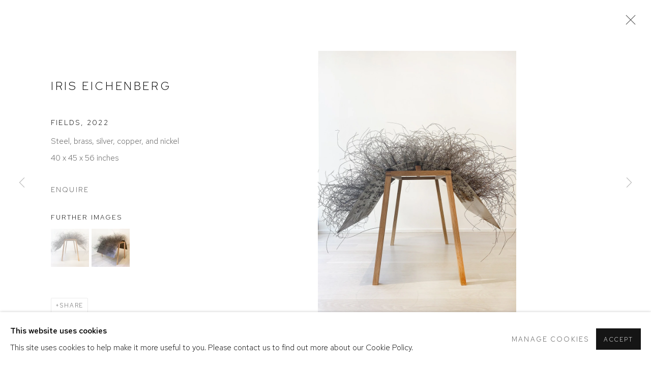

--- FILE ---
content_type: text/html; charset=utf-8
request_url: https://www.dkgallery.com/artists/69-iris-eichenberg/works/9519-iris-eichenberg-fields-2022/
body_size: 8620
content:



                        
    <!DOCTYPE html>
    <!-- Site by Artlogic - https://artlogic.net -->
    <html lang="en">
        <head>
            <meta charset="utf-8">
            <title>Iris Eichenberg, Fields, 2022 | David Klein Gallery</title>
        <meta property="og:site_name" content="David Klein Gallery" />
        <meta property="og:title" content="Iris Eichenberg, Fields, 2022" />
        <meta property="og:description" content="Iris Eichenberg Fields, 2022 Steel, brass, silver, copper, and nickel 40 x 45 x 56 inches" />
        <meta property="og:image" content="https://artlogic-res.cloudinary.com/w_1600,h_1600,c_limit,f_auto,fl_lossy,q_auto/ws-artlogicwebsite0965/usr/images/artworks/main_image/items/fe/fee88412386f4de5950af71f485734b1/img_2814-copy.jpg?focal=52,63" />
        <meta property="og:image:width" content="1600" />
        <meta property="og:image:height" content="1600" />
        <meta property="twitter:card" content="summary_large_image">
        <meta property="twitter:url" content="https://www.dkgallery.com/artists/69-iris-eichenberg/works/9519-iris-eichenberg-fields-2022/">
        <meta property="twitter:title" content="Iris Eichenberg, Fields, 2022">
        <meta property="twitter:description" content="Iris Eichenberg Fields, 2022 Steel, brass, silver, copper, and nickel 40 x 45 x 56 inches">
        <meta property="twitter:text:description" content="Iris Eichenberg Fields, 2022 Steel, brass, silver, copper, and nickel 40 x 45 x 56 inches">
        <meta property="twitter:image" content="https://artlogic-res.cloudinary.com/w_1600,h_1600,c_limit,f_auto,fl_lossy,q_auto/ws-artlogicwebsite0965/usr/images/artworks/main_image/items/fe/fee88412386f4de5950af71f485734b1/img_2814-copy.jpg?focal=52,63">
        <link rel="canonical" href="https://www.dkgallery.com/artworks/9519-iris-eichenberg-fields-2022/" />
        <meta name="google" content="notranslate" />
            <meta name="description" content="Iris Eichenberg Fields, 2022 Steel, brass, silver, copper, and nickel 40 x 45 x 56 inches" />
            <meta name="publication_date" content="2018-04-27 13:50:01" />
            <meta name="generator" content="Artlogic CMS - https://artlogic.net" />
            
            <meta name="accessibility_version" content="1.1"/>
            
            
                <meta name="viewport" content="width=device-width, minimum-scale=0.5, initial-scale=1.0" />

            

<link rel="icon" href="/usr/images/preferences/dkg-logo1-copy-2.ico" type="image/x-icon" />
<link rel="shortcut icon" href="/usr/images/preferences/dkg-logo1-copy-2.ico" type="image/x-icon" />

<meta name="application-name" content="David Klein Gallery"/>
<meta name="msapplication-TileColor" content="#ffffff"/>
            
            <link rel="alternate" hreflang="en" href="https://www.dkgallery.com/artists/69-iris-eichenberg/works/9519-iris-eichenberg-fields-2022/" />
<link rel="alternate" hreflang="fr" href="https://www.dkgallery.com/fr/artists/69-iris-eichenberg/works/9519-iris-eichenberg-fields-2022/" />
<link rel="alternate" hreflang="es" href="https://www.dkgallery.com/es/artists/69-iris-eichenberg/works/9519-iris-eichenberg-fields-2022/" />
            
                <link rel="stylesheet" media="print" href="/lib/g/2.0/styles/print.css">
                <link rel="stylesheet" media="print" href="/styles/print.css">

            <script>
            (window.Promise && window.Array.prototype.find) || document.write('<script src="/lib/js/polyfill/polyfill_es6.min.js"><\/script>');
            </script>


            
		<link data-context="helper" rel="stylesheet" type="text/css" href="/lib/webfonts/font-awesome/font-awesome-4.6.3/css/font-awesome.min.css?c=27042050002206&g=bfc9669fbd300c712437ad14baaff828"/>
		<link data-context="helper" rel="stylesheet" type="text/css" href="/lib/archimedes/styles/archimedes-frontend-core.css?c=27042050002206&g=bfc9669fbd300c712437ad14baaff828"/>
		<link data-context="helper" rel="stylesheet" type="text/css" href="/lib/archimedes/styles/accessibility.css?c=27042050002206&g=bfc9669fbd300c712437ad14baaff828"/>
		<link data-context="helper" rel="stylesheet" type="text/css" href="/lib/jquery/1.12.4/plugins/jquery.archimedes-frontend-core-plugins-0.1.css?c=27042050002206&g=bfc9669fbd300c712437ad14baaff828"/>
		<link data-context="helper" rel="stylesheet" type="text/css" href="/lib/jquery/1.12.4/plugins/fancybox-2.1.3/jquery.fancybox.css?c=27042050002206&g=bfc9669fbd300c712437ad14baaff828"/>
		<link data-context="helper" rel="stylesheet" type="text/css" href="/lib/jquery/1.12.4/plugins/fancybox-2.1.3/jquery.fancybox.artlogic.css?c=27042050002206&g=bfc9669fbd300c712437ad14baaff828"/>
		<link data-context="helper" rel="stylesheet" type="text/css" href="/lib/jquery/1.12.4/plugins/slick-1.8.1/slick.css?c=27042050002206&g=bfc9669fbd300c712437ad14baaff828"/>
		<link data-context="helper" rel="stylesheet" type="text/css" href="/lib/jquery/plugins/roomview/1.0/jquery.roomview.1.0.css?c=27042050002206&g=bfc9669fbd300c712437ad14baaff828"/>
		<link data-context="helper" rel="stylesheet" type="text/css" href="/lib/jquery/plugins/pageload/1.1/jquery.pageload.1.1.css?c=27042050002206&g=bfc9669fbd300c712437ad14baaff828"/>
		<link data-context="helper" rel="stylesheet" type="text/css" href="/lib/jquery/plugins/augmented_reality/1.0/jquery.augmented_reality.1.0.css?c=27042050002206&g=bfc9669fbd300c712437ad14baaff828"/>
		<link data-context="helper" rel="stylesheet" type="text/css" href="/core/dynamic_base.css?c=27042050002206&g=bfc9669fbd300c712437ad14baaff828"/>
		<link data-context="helper" rel="stylesheet" type="text/css" href="/core/dynamic_main.css?c=27042050002206&g=bfc9669fbd300c712437ad14baaff828"/>
		<link data-context="helper" rel="stylesheet" type="text/css" href="/core/user_custom.css?c=27042050002206&g=bfc9669fbd300c712437ad14baaff828"/>
		<link data-context="helper" rel="stylesheet" type="text/css" href="/core/dynamic_responsive.css?c=27042050002206&g=bfc9669fbd300c712437ad14baaff828"/>
		<link data-context="helper" rel="stylesheet" type="text/css" href="/lib/webfonts/artlogic-site-icons/artlogic-site-icons-1.0/artlogic-site-icons.css?c=27042050002206&g=bfc9669fbd300c712437ad14baaff828"/>
		<link data-context="helper" rel="stylesheet" type="text/css" href="/lib/jquery/plugins/plyr/3.5.10/plyr.css?c=27042050002206&g=bfc9669fbd300c712437ad14baaff828"/>
		<link data-context="helper" rel="stylesheet" type="text/css" href="/lib/styles/fouc_prevention.css?c=27042050002206&g=bfc9669fbd300c712437ad14baaff828"/>
<!-- add crtical css to improve performance -->
		<script data-context="helper"  src="/lib/jquery/1.12.4/jquery-1.12.4.min.js?c=27042050002206&g=bfc9669fbd300c712437ad14baaff828"></script>
		<script data-context="helper" defer src="/lib/g/2.0/scripts/webpack_import_helpers.js?c=27042050002206&g=bfc9669fbd300c712437ad14baaff828"></script>
		<script data-context="helper" defer src="/lib/jquery/1.12.4/plugins/jquery.browser.min.js?c=27042050002206&g=bfc9669fbd300c712437ad14baaff828"></script>
		<script data-context="helper" defer src="/lib/jquery/1.12.4/plugins/jquery.easing.min.js?c=27042050002206&g=bfc9669fbd300c712437ad14baaff828"></script>
		<script data-context="helper" defer src="/lib/jquery/1.12.4/plugins/jquery.archimedes-frontend-core-plugins-0.1.js?c=27042050002206&g=bfc9669fbd300c712437ad14baaff828"></script>
		<script data-context="helper" defer src="/lib/jquery/1.12.4/plugins/jquery.fitvids.js?c=27042050002206&g=bfc9669fbd300c712437ad14baaff828"></script>
		<script data-context="helper" defer src="/core/dynamic.js?c=27042050002206&g=bfc9669fbd300c712437ad14baaff828"></script>
		<script data-context="helper" defer src="/lib/archimedes/scripts/archimedes-frontend-core.js?c=27042050002206&g=bfc9669fbd300c712437ad14baaff828"></script>
		<script data-context="helper" defer src="/lib/archimedes/scripts/archimedes-frontend-modules.js?c=27042050002206&g=bfc9669fbd300c712437ad14baaff828"></script>
		<script data-context="helper" type="module"  traceurOptions="--async-functions" src="/lib/g/2.0/scripts/galleries_js_loader__mjs.js?c=27042050002206&g=bfc9669fbd300c712437ad14baaff828"></script>
		<script data-context="helper" defer src="/lib/g/2.0/scripts/feature_panels.js?c=27042050002206&g=bfc9669fbd300c712437ad14baaff828"></script>
		<script data-context="helper" defer src="/lib/g/themes/aperture/2.0/scripts/script.js?c=27042050002206&g=bfc9669fbd300c712437ad14baaff828"></script>
		<script data-context="helper" defer src="/lib/archimedes/scripts/recaptcha.js?c=27042050002206&g=bfc9669fbd300c712437ad14baaff828"></script>
            
            
            
                


    <script>
        function get_cookie_preference(category) {
            result = false;
            try {
                var cookie_preferences = localStorage.getItem('cookie_preferences') || "";
                if (cookie_preferences) {
                    cookie_preferences = JSON.parse(cookie_preferences);
                    if (cookie_preferences.date) {
                        var expires_on = new Date(cookie_preferences.date);
                        expires_on.setDate(expires_on.getDate() + 365);
                        console.log('cookie preferences expire on', expires_on.toISOString());
                        var valid = expires_on > new Date();
                        if (valid && cookie_preferences.hasOwnProperty(category) && cookie_preferences[category]) {
                            result = true;
                        }
                    }
                }
            }
            catch(e) {
                console.warn('get_cookie_preference() failed');
                return result;
            }
            return result;
        }

        window.google_analytics_init = function(page){
            var collectConsent = true;
            var useConsentMode = false;
            var analyticsProperties = ['UA-9300784-1', 'UA-221605758-62'];
            var analyticsCookieType = 'statistics';
            var disableGa = false;
            var sendToArtlogic = true;
            var artlogicProperties = {
                'UA': 'UA-157296318-1',
                'GA': 'G-GLQ6WNJKR5',
            };

            analyticsProperties = analyticsProperties.concat(Object.values(artlogicProperties));

            var uaAnalyticsProperties = analyticsProperties.filter((p) => p.startsWith('UA-'));
            var ga4AnalyticsProperties = analyticsProperties.filter((p) => p.startsWith('G-')).concat(analyticsProperties.filter((p) => p.startsWith('AW-')));

            if (collectConsent) {
                disableGa = !get_cookie_preference(analyticsCookieType);

                for (var i=0; i < analyticsProperties.length; i++){
                    var key = 'ga-disable-' + analyticsProperties[i];

                    window[key] = disableGa;
                }

                if (disableGa) {
                    if (document.cookie.length) {
                        var cookieList = document.cookie.split(/; */);

                        for (var i=0; i < cookieList.length; i++) {
                            var splitCookie = cookieList[i].split('='); //this.split('=');

                            if (splitCookie[0].indexOf('_ga') == 0 || splitCookie[0].indexOf('_gid') == 0 || splitCookie[0].indexOf('__utm') == 0) {
                                //h.deleteCookie(splitCookie[0]);
                                var domain = location.hostname;
                                var cookie_name = splitCookie[0];
                                document.cookie =
                                    cookie_name + "=" + ";path=/;domain="+domain+";expires=Thu, 01 Jan 1970 00:00:01 GMT";
                                // now delete the version without a subdomain
                                domain = domain.split('.');
                                domain.shift();
                                domain = domain.join('.');
                                document.cookie =
                                    cookie_name + "=" + ";path=/;domain="+domain+";expires=Thu, 01 Jan 1970 00:00:01 GMT";
                            }
                        }
                    }
                }
            }

            if (uaAnalyticsProperties.length) {
                (function(i,s,o,g,r,a,m){i['GoogleAnalyticsObject']=r;i[r]=i[r]||function(){
                (i[r].q=i[r].q||[]).push(arguments)},i[r].l=1*new Date();a=s.createElement(o),
                m=s.getElementsByTagName(o)[0];a.async=1;a.src=g;m.parentNode.insertBefore(a,m)
                })(window,document,'script','//www.google-analytics.com/analytics.js','ga');


                if (!disableGa) {
                    var anonymizeIps = false;

                    for (var i=0; i < uaAnalyticsProperties.length; i++) {
                        var propertyKey = '';

                        if (i > 0) {
                            propertyKey = 'tracker' + String(i + 1);
                        }

                        var createArgs = [
                            'create',
                            uaAnalyticsProperties[i],
                            'auto',
                        ];

                        if (propertyKey) {
                            createArgs.push({'name': propertyKey});
                        }

                        ga.apply(null, createArgs);

                        if (anonymizeIps) {
                            ga('set', 'anonymizeIp', true);
                        }

                        var pageViewArgs = [
                            propertyKey ? propertyKey + '.send' : 'send',
                            'pageview'
                        ]

                        if (page) {
                            pageViewArgs.push(page)
                        }

                        ga.apply(null, pageViewArgs);
                    }

                    if (sendToArtlogic) {
                        ga('create', 'UA-157296318-1', 'auto', {'name': 'artlogic_tracker'});

                        if (anonymizeIps) {
                            ga('set', 'anonymizeIp', true);
                        }

                        var pageViewArgs = [
                            'artlogic_tracker.send',
                            'pageview'
                        ]

                        if (page) {
                            pageViewArgs.push(page)
                        }

                        ga.apply(null, pageViewArgs);
                    }
                }
            }

            if (ga4AnalyticsProperties.length) {
                if (!disableGa || useConsentMode) {
                    (function(d, script) {
                        script = d.createElement('script');
                        script.type = 'text/javascript';
                        script.async = true;
                        script.src = 'https://www.googletagmanager.com/gtag/js?id=' + ga4AnalyticsProperties[0];
                        d.getElementsByTagName('head')[0].appendChild(script);
                    }(document));

                    window.dataLayer = window.dataLayer || [];
                    window.gtag = function (){dataLayer.push(arguments);}
                    window.gtag('js', new Date());

                    if (useConsentMode) {
                        gtag('consent', 'default', {
                            'ad_storage': 'denied',
                            'analytics_storage': 'denied',
                            'functionality_storage': 'denied',
                            'personalization_storage': 'denied',
                            'security': 'denied',
                        });

                        if (disableGa) {
                            // If this has previously been granted, it will need set back to denied (ie on cookie change)
                            gtag('consent', 'update', {
                                'analytics_storage': 'denied',
                            });
                        } else {
                            gtag('consent', 'update', {
                                'analytics_storage': 'granted',
                            });
                        }
                    }

                    for (var i=0; i < ga4AnalyticsProperties.length; i++) {
                        window.gtag('config', ga4AnalyticsProperties[i]);
                    }

                }
            }
        }

        var waitForPageLoad = true;

        if (waitForPageLoad) {
            window.addEventListener('load', function() {
                window.google_analytics_init();
                window.archimedes.archimedes_core.analytics.init();
            });
        } else {
            window.google_analytics_init();
        }
    </script>

            
            
            
            <noscript> 
                <style>
                    body {
                        opacity: 1 !important;
                    }
                </style>
            </noscript>
        </head>
        
        
        
        <body class="section-artists page-artists site-responsive responsive-top-size-1023 responsive-nav-slide-nav responsive-nav-side-position-fullscreen responsive-layout-forced-lists responsive-layout-forced-image-lists responsive-layout-forced-tile-lists analytics-track-all-links site-lib-version-2-0 scroll_sub_nav_enabled responsive_src_image_sizing hero_heading_title_position_overlay artworks_detail_ar_enabled page-param-69-iris-eichenberg page-param-id-69 page-param-works page-param-9519-iris-eichenberg-fields-2022 page-param-id-9519 page-param-type-artist_id page-param-type-subsection page-param-type-object_id  layout-fixed-header site-type-template pageload-ajax-navigation-active layout-animation-enabled layout-lazyload-enabled prevent_user_image_save" data-viewport-width="1024" data-site-name="artlogicwebsite0965" data-pathname="/artists/69-iris-eichenberg/works/9519-iris-eichenberg-fields-2022/"
    style="opacity: 0;"

>
            <script>document.getElementsByTagName('body')[0].className+=' browser-js-enabled';</script>
            


            
            






        <div id="responsive_slide_nav_content_wrapper">

    <div id="container">

        
    


    <div class="header-fixed-wrapper">
    <header id="header" class="clearwithin header_fixed  ">
        <div class="inner clearwithin">

            


<div id="logo" class=" user-custom-logo-image"><a href="/">David Klein Gallery</a></div>


            
                <div id="skiplink-container">
                    <div>
                        <a href="#main_content" class="skiplink">Skip to main content</a>
                    </div>
                </div>
            
        
            <div class="header-ui-wrapper">

                    <div id="responsive_slide_nav_wrapper" class="mobile_menu_align_center" data-nav-items-animation-delay>
                        <div id="responsive_slide_nav_wrapper_inner" data-responsive-top-size=1023>
                        
                            <nav id="top_nav" aria-label="Main site" class="navigation noprint clearwithin">
                                
<div id="top_nav_reveal" class="hidden"><ul><li><a href="#" role="button" aria-label="Close">Menu</a></li></ul></div>

        <ul class="topnav">
		<li class="topnav-filepath-artists topnav-label-artists topnav-id-11 active"><a href="/artists/" aria-label="Link to David Klein Gallery Artists page (current nav item)">Artists</a></li>
		<li class="topnav-filepath-exhibitions topnav-label-exhibitions topnav-id-13"><a href="/exhibitions/" aria-label="Link to David Klein Gallery Exhibitions page">Exhibitions</a></li>
		<li class="topnav-filepath-art-fairs topnav-label-fairs topnav-id-27"><a href="/art-fairs/" aria-label="Link to David Klein Gallery Fairs page">Fairs</a></li>
		<li class="topnav-filepath-about topnav-label-about topnav-id-24"><a href="/about/" aria-label="Link to David Klein Gallery About page">About</a></li>
		<li class="topnav-filepath-news topnav-label-news topnav-id-15"><a href="/news/" aria-label="Link to David Klein Gallery News page">News</a></li>
		<li class="topnav-filepath-contact topnav-label-contact topnav-id-20 last"><a href="/contact/" aria-label="Link to David Klein Gallery Contact page">Contact</a></li>
	</ul>


                                
                                



                                
                            </nav>
                        
                        </div>
                    </div>
                

                <div class="header-icons-wrapper ">
                    
                    


                    
     
                        <div id="slide_nav_reveal" tabindex="0" role="button">Menu</div>
                </div>
                
                

                



                

                
            </div>
        </div>
        



    </header>
    </div>



        

        <div id="main_content" role="main" class="clearwithin">
            <!--contentstart-->
            







    


<div class="subsection-artist-detail-page subsection-wrapper-works-object record-content-full-bio record-content-artist-image "
     data-search-record-type="artists" data-search-record-id="69">

    <div class="artist-header heading_wrapper clearwithin">

            
            <div class="h1_wrapper ">
                

                <h1 class="has_subnav" data-onclick-url="/artists/69/">
                    Iris Eichenberg
                </h1>
            </div>

            






    <div id="sub_nav" class="navigation  noprint clearwithin" role="navigation" aria-label="Artist sections">
        
        <ul>
            
            
                
                    
                    <li id="sub-item-works" class="active first">
                                
                                <a href="#"  data-subsection-type="works" aria-label="Link to Iris Eichenberg Works (current nav item)">Works</a>
                    </li>
                    
                    
                    <li id="sub-item-exhibitions" class="">
                                
                                <a href="#"  data-subsection-type="exhibitions" aria-label="Link to Iris Eichenberg Exhibitions">Exhibitions</a>
                    </li>
                    
                    
                    <li id="sub-item-biography" class="">
                                
                                <a href="#"  data-subsection-type="biography" aria-label="Link to Iris Eichenberg Biography">Biography</a>
                    </li>
                    
                    
                    <li id="sub-item-video" class="">
                                
                                <a href="#"  data-subsection-type="video" aria-label="Link to Iris Eichenberg Video">Video</a>
                    </li>
                    
                    
                    <li id="sub-item-press" class="">
                                
                                <a href="#"  data-subsection-type="press" aria-label="Link to Iris Eichenberg Press">Press</a>
                    </li>
                    
            
        </ul>
    </div>
    <div class="sub_nav_clear clear"></div>

            


    </div>


    <div id="content" class="clearwithin">



                        



<div class="subsection-works ">
    

        
            










<div class="artwork_detail_wrapper site-popup-enabled-content"
     data-pageload-popup-fallback-close-path="/artists/69-iris-eichenberg/works/">

    <div id="image_gallery" 
         class="clearwithin record-layout-standard artwork image_gallery_has_caption" 
         
         data-search-record-type="artworks" data-search-record-id="9519"
    >

            <div class="draginner">
            <div id="image_container_wrapper">
        
        <div id="image_container"
             class=" image_gallery_multiple "
             data-record-type="artwork">


                    
                        

                            
                            <div class="item">
                                <span class="image" data-width="900" data-height="1200">
                                        <a href="https://artlogic-res.cloudinary.com/w_2400,h_2400,c_limit,f_auto,fl_lossy,q_auto/ws-artlogicwebsite0965/usr/images/artworks/main_image/items/fe/fee88412386f4de5950af71f485734b1/img_2814-copy.jpg?focal=52,63"
                                           class="  image_popup"
                                           data-fancybox-group="group1"
                                           data-fancybox-title="<div class=&#34;artist&#34;>Iris Eichenberg</div><div class=&#34;title_and_year&#34;><span class=&#34;title_and_year_title&#34;>Fields</span>, <span class=&#34;title_and_year_year&#34;>2022</span></div><div class=&#34;medium&#34;>Steel, brass, silver, copper, and nickel</div><div class=&#34;dimensions&#34;>40 x 45 x 56 inches</div>">
                                            <span class="screen-reader-only">Open a larger version of the following image in a popup:</span>

                                    <img src="[data-uri]"

                                         data-src="https://artlogic-res.cloudinary.com/w_1600,h_1600,c_limit,f_auto,fl_lossy,q_auto/ws-artlogicwebsite0965/usr/images/artworks/main_image/items/fe/fee88412386f4de5950af71f485734b1/img_2814-copy.jpg?focal=52,63"

                                         alt="Iris Eichenberg, Fields, 2022"

                                         class=""
                                         />

                                        </a>
                                    </span>

                            </span>
                            </div>
                        

                            
                            <div class="item">
                                <span class="image" data-width="900" data-height="1200">
                                        <a href="https://artlogic-res.cloudinary.com/w_2400,h_2400,c_limit,f_auto,fl_lossy,q_auto/ws-artlogicwebsite0965/usr/library/images/main/artworks/9519/8456.jpg"
                                           class="  image_popup"
                                           data-fancybox-group="group1"
                                           data-fancybox-title="">
                                            <span class="screen-reader-only">Open a larger version of the following image in a popup:</span>

                                    <img src="[data-uri]"

                                         data-src="https://artlogic-res.cloudinary.com/w_1600,h_1600,c_limit,f_auto,fl_lossy,q_auto/ws-artlogicwebsite0965/usr/library/images/main/artworks/9519/8456.jpg"

                                         alt="Iris Eichenberg, Fields, 2022"

                                         class=""
                                         />

                                        </a>
                                    </span>

                            </span>
                            </div>


        </div>
            </div>

        <div id="content_module" class="clearwithin">

                <div class="artwork_details_wrapper clearwithin  ">



                    

                        <h1 class="artist">
                                <a href="/artists/69-iris-eichenberg/">Iris Eichenberg</a>
                        </h1>


                            <div class="subtitle">
                                <span class="title">Fields</span><span class="comma">, </span><span class="year">2022</span>
                            </div>


                                    <div class="detail_view_module detail_view_module_artwork_caption prose">
                                        <div class="medium">Steel, brass, silver, copper, and nickel</div><div class="dimensions">40 x 45 x 56 inches</div>
                                    </div>











                                <div class="enquire">
            <!--excludeindexstart-->
            <div class="enquire_button_container clearwithin ">
                <div class="link"><a href="javascript:void(0)" role="button" class="website_contact_form link-no-ajax" data-contact-form-stock-number="8456" data-contact-form-item-table="artworks" data-contact-form-item-id="9519" data-contact-form-details="%3Cdiv%20class%3D%22artist%22%3EIris%20Eichenberg%3C/div%3E%3Cdiv%20class%3D%22title_and_year%22%3E%3Cspan%20class%3D%22title_and_year_title%22%3EFields%3C/span%3E%2C%20%3Cspan%20class%3D%22title_and_year_year%22%3E2022%3C/span%3E%3C/div%3E%3Cdiv%20class%3D%22medium%22%3ESteel%2C%20brass%2C%20silver%2C%20copper%2C%20and%20nickel%3C/div%3E%3Cdiv%20class%3D%22dimensions%22%3E40%20x%2045%20x%2056%20inches%3C/div%3E" data-contact-form-image="https://artlogic-res.cloudinary.com/w_75,h_75,c_fill,g_xy_center,x_w_mul_0.52,y_h_mul_0.63,f_auto,fl_lossy,q_auto/ws-artlogicwebsite0965/usr/images/artworks/main_image/items/fe/fee88412386f4de5950af71f485734b1/img_2814-copy.jpg?focal=52,63" data-contact-form-hide-context="" data-contact-form-to="" data-contact-form-to-bcc=""   data-contact-form-artist-interest="Iris Eichenberg" data-contact-form-artwork-interest="Fields">Enquire</a></div>
                <div class="enquire_link_simple_artwork_details hidden">%3Cdiv%20class%3D%22artist%22%3EIris%20Eichenberg%3C/div%3E%3Cdiv%20class%3D%22title_and_year%22%3E%3Cspan%20class%3D%22title_and_year_title%22%3EFields%3C/span%3E%2C%20%3Cspan%20class%3D%22title_and_year_year%22%3E2022%3C/span%3E%3C/div%3E%3Cdiv%20class%3D%22medium%22%3ESteel%2C%20brass%2C%20silver%2C%20copper%2C%20and%20nickel%3C/div%3E%3Cdiv%20class%3D%22dimensions%22%3E40%20x%2045%20x%2056%20inches%3C/div%3E</div>
            </div>
            <!--excludeindexend-->
        </div>



                        
                        <div id="secondary_image_thumbnails" class="secondary_images detail_view_module">
                            <h3>Further images</h3>
                            <ul>
                                
                                    <li class="">
                                        <a href="https://artlogic-res.cloudinary.com/w_2400,h_2400,c_limit,f_auto,fl_lossy,q_auto/ws-artlogicwebsite0965/usr/images/artworks/main_image/items/fe/fee88412386f4de5950af71f485734b1/img_2814-copy.jpg?focal=52,63" data-index="0">
                                            <span class="screen-reader-only">(View a larger image of thumbnail 1
                                                )</span>
                                            <img src="https://artlogic-res.cloudinary.com/w_150,h_150,c_fill,g_xy_center,x_w_mul_0.52,y_h_mul_0.63,f_auto,fl_lossy,q_auto/ws-artlogicwebsite0965/usr/images/artworks/main_image/items/fe/fee88412386f4de5950af71f485734b1/img_2814-copy.jpg?focal=52,63"
                                                 alt="Iris Eichenberg, Kein Ort Nirgends, 2017"/>
                                        </a>
                                    </li>
                                
                                    <li class="">
                                        <a href="https://artlogic-res.cloudinary.com/w_2400,h_2400,c_limit,f_auto,fl_lossy,q_auto/ws-artlogicwebsite0965/usr/library/images/main/artworks/9519/8456.jpg" data-index="1">
                                            <span class="screen-reader-only">(View a larger image of thumbnail 2
                                                )</span>
                                            <img src="https://artlogic-res.cloudinary.com/w_150,h_150,c_fill,f_auto,fl_lossy,q_auto/ws-artlogicwebsite0965/usr/library/images/main/artworks/9519/8456.jpg"
                                                 alt="Iris Eichenberg, Kein Ort Nirgends, 2017"/>
                                        </a>
                                    </li>

                            </ul>
                            <div class="clear"></div>
                        </div>



                    <!--excludeindexstart-->
                    <div class="clear"></div>
                    


                    <div class="visualisation-tools horizontal-view">




                    </div>
                    <!--excludeindexend-->



                        



                <div id="artwork_description_2" class="hidden" tabindex=-1>
                    <div class="detail_view_module prose">
                    </div>





                </div>



























                            <!--excludeindexstart-->

                            



    <script>
        var addthis_config = {
            data_track_addressbar: false,
            services_exclude: 'print, gmail, stumbleupon, more, google',
            ui_click: true, data_ga_tracker: 'UA-221605758-62, UA-9300784-1',
            data_ga_property: 'UA-221605758-62, UA-9300784-1',
            data_ga_social: true,
            ui_use_css: true,
            data_use_cookies_ondomain: false,
            data_use_cookies: false
        };

    </script>
    <div class="social_sharing_wrap not-prose clearwithin">


        

        

        <div class="link share_link popup_vertical_link  retain_dropdown_dom_position" data-link-type="share_link">
            <a href="#" role="button" aria-haspopup="true" aria-expanded="false">Share</a>

                
                <div id="social_sharing" class="social_sharing popup_links_parent">
                <div id="relative_social_sharing" class="relative_social_sharing">
                <div id="social_sharing_links" class="social_sharing_links popup_vertical dropdown_closed addthis_toolbox popup_links">
                        <ul>
                        
                            
                                <li class="social_links_item">
                                    <a href="https://www.facebook.com/sharer.php?u=http://www.dkgallery.com/artists/69-iris-eichenberg/works/9519-iris-eichenberg-fields-2022/" target="_blank" class="addthis_button_facebook">
                                        <span class="add_this_social_media_icon facebook"></span>Facebook
                                    </a>
                                </li>
                            
                                <li class="social_links_item">
                                    <a href="https://x.com/share?url=http://www.dkgallery.com/artists/69-iris-eichenberg/works/9519-iris-eichenberg-fields-2022/" target="_blank" class="addthis_button_x">
                                        <span class="add_this_social_media_icon x"></span>X
                                    </a>
                                </li>
                            
                                <li class="social_links_item">
                                    <a href="https://www.pinterest.com/pin/create/button/?url=https%3A//www.dkgallery.com/artists/69-iris-eichenberg/works/9519-iris-eichenberg-fields-2022/&media=https%3A//artlogic-res.cloudinary.com/f_auto%2Cfl_lossy%2Cq_auto/ws-artlogicwebsite0965/usr/images/artworks/main_image/items/18/187261bc2149447bb7761164c2b5e018/img_9380-copy-2.jpg&description=Iris%20Eichenberg%2C%20Fields%2C%202022" target="_blank" class="addthis_button_pinterest_share">
                                        <span class="add_this_social_media_icon pinterest"></span>Pinterest
                                    </a>
                                </li>
                            
                                <li class="social_links_item">
                                    <a href="https://www.tumblr.com/share/link?url=http://www.dkgallery.com/artists/69-iris-eichenberg/works/9519-iris-eichenberg-fields-2022/" target="_blank" class="addthis_button_tumblr">
                                        <span class="add_this_social_media_icon tumblr"></span>Tumblr
                                    </a>
                                </li>
                            
                                <li class="social_links_item">
                                    <a href="mailto:?subject=Iris%20Eichenberg%2C%20Fields%2C%202022&body= http://www.dkgallery.com/artists/69-iris-eichenberg/works/9519-iris-eichenberg-fields-2022/" target="_blank" class="addthis_button_email">
                                        <span class="add_this_social_media_icon email"></span>Email
                                    </a>
                                </li>
                        </ul>
                </div>
                </div>
                </div>
                
        

        </div>



    </div>


                        
        <div class="page_stats pagination_controls" id="page_stats_0">
            <div class="ps_links">
                    <div class="ps_item pagination_controls_prev"><a href="/artists/69-iris-eichenberg/works/9833-iris-eichenberg-you-and-me-revisited-2022/"
                                                                     class="ps_link ps_previous focustrap-ignore">Previous</a>
                    </div>
                <div class="ps_item sep">|</div>
                    <div class="ps_item pagination_controls_next"><a href="/artists/69-iris-eichenberg/works/9834-iris-eichenberg-untitled-from-x-series-2013/"
                                                                     class="ps_link ps_next focustrap-ignore">Next</a>
                    </div>
            </div>
            <div class="ps_pages">
                <div class="ps_pages_indented">
                    <div class="ps_page_number">16&nbsp;</div>
                    <div class="left">of
                        &nbsp;21</div>
                </div>
            </div>
            <div class="clear"></div>
        </div>


                            <!--excludeindexend-->



                </div>
        </div>



        
    

            </div>
            <div class="draginner_loader loader_basic"></div>
</div>




</div>



    


    </div>

    


</div>



            <!--contentend-->
        </div>

        


            
                

























<div id="footer" role="contentinfo" class=" advanced_footer">
    <div class="inner">
            
            <div class="advanced_footer_item advanced_footer_item_3">
                <h6><img style="font-size: 1.45rem;" alt="" src="https://artlogic-res.cloudinary.com/c_limit,f_auto,fl_lossy,q_auto/ws-artlogicwebsite0965/usr/library/main/images/pastedgraphic-2-2.png" height="47" width="61" /></h6>
            </div>

            
    
        <div id="social_links" class="clearwithin">
            <div id="instagram" class="social_links_item"><a href="https://www.instagram.com/davidkleingallery/" class=""><span class="social_media_icon instagram"></span>Instagram<span class="screen-reader-only">, opens in a new tab.</span></a></div><div id="artsy" class="social_links_item"><a href="https://www.artsy.net/partner/david-klein-gallery" class=""><span class="social_media_icon artsy"></span>Artsy<span class="screen-reader-only">, opens in a new tab.</span></a></div><div id="email" class="social_links_item"><a href="/contact/form/" class="link-no-ajax"><span class="social_media_icon email"></span>Send an email</a></div>
        </div>

            <div class="clear"></div>
            
    <div class="copyright">
            
    <div class="small-links-container">
            <div class="privacy-policy"><a href="/accessibility-policy/">Accessibility policy</a></div>
            <div class="cookie_notification_preferences"><a href="javascript:void(0)" role="button" class="link-no-ajax">Manage cookies</a></div>



    </div>

        <div id="copyright" class="noprint">
            <div class="copyright-text">
                    COPYRIGHT © 2026 DAVID KLEIN GALLERY
            </div>
                
        
        <div id="artlogic" class="noprint"><a href="https://artlogic.net/" target="_blank" rel="noopener noreferrer">
                Site by Artlogic
        </a></div>

        </div>
        
    </div>

        <div class="clear"></div>
    </div>
</div>
        <div class="clear"></div>

            <div id="cookie_notification" role="region" aria-label="Cookie banner" data-mode="consent" data-cookie-notification-settings="">
    <div class="inner">
        <div id="cookie_notification_message" class="prose">
                <p><strong>This website uses cookies</strong><br>This site uses cookies to help make it more useful to you. Please contact us to find out more about our Cookie Policy.</p>
        </div>
        <div id="cookie_notification_preferences" class="link"><a href="javascript:;" role="button">Manage cookies</a></div>
        <div id="cookie_notification_accept" class="button"><a href="javascript:;" role="button">Accept</a></div>

    </div>
</div>
    <div id="manage_cookie_preferences_popup_container">
        <div id="manage_cookie_preferences_popup_overlay"></div>
        <div id="manage_cookie_preferences_popup_inner">
            <div id="manage_cookie_preferences_popup_box" role="dialog" aria-modal="true" aria-label="Cookie preferences">
                <div id="manage_cookie_preferences_close_popup_link" class="close">
                    <a href="javascript:;" role="button" aria-label="close">
                        <svg width="20px" height="20px" viewBox="0 0 488 488" version="1.1" xmlns="http://www.w3.org/2000/svg" xmlns:xlink="http://www.w3.org/1999/xlink" aria-hidden="true">
                            <g id="Page-1" stroke="none" stroke-width="1" fill="none" fill-rule="evenodd">
                                <g id="close" fill="#5D5D5D" fill-rule="nonzero">
                                    <polygon id="Path" points="488 468 468 488 244 264 20 488 0 468 224 244 0 20 20 0 244 224 468 0 488 20 264 244"></polygon>
                                </g>
                            </g>
                        </svg>
                    </a>
                </div>
                <h2>Cookie preferences</h2>
                    <p>Check the boxes for the cookie categories you allow our site to use</p>
                
                <div id="manage_cookie_preferences_form_wrapper">
                    <div class="form form_style_simplified">

                        <form id="cookie_preferences_form">
                            <fieldset>
                                <legend class="visually-hidden">Cookie options</legend>
                                <div>
                                    <label><input type="checkbox" name="essential" disabled checked value="1"> Strictly necessary</label>
                                    <div class="note">Required for the website to function and cannot be disabled.</div>
                                </div>
                                <div>
                                    <label><input type="checkbox" name="functionality"  value="1"> Preferences and functionality</label>
                                    <div class="note">Improve your experience on the website by storing choices you make about how it should function.</div>
                                </div>
                                <div>
                                    <label><input type="checkbox" name="statistics"  value="1"> Statistics</label>
                                    <div class="note">Allow us to collect anonymous usage data in order to improve the experience on our website.</div>
                                </div>
                                <div>
                                    <label><input type="checkbox" name="marketing"  value="1"> Marketing</label>
                                    <div class="note">Allow us to identify our visitors so that we can offer personalised, targeted marketing.</div>
                                </div>
                            </fieldset>
                            
                            <div class="button">
                                <a href="javascript:;" id="cookie_preferences_form_submit" role="button">Save preferences</a>
                            </div>
                        </form>

                    </div>
                </div>
            </div>
        </div>
    </div>

        






    </div>

        </div>




            
            
                





            
            
        <!-- sentry-verification-string -->
    <!--  -->
</body>
    </html>




--- FILE ---
content_type: text/css; charset=utf-8
request_url: https://www.dkgallery.com/core/dynamic_base.css?c=27042050002206&g=bfc9669fbd300c712437ad14baaff828
body_size: 92
content:



    
	/* Gallery core base.css */

	@import url(/lib/g/2.0/styles/base.css?c=27042050002206&g=bfc9669fbd300c712437ad14baaff828);


	/* Theme base.css (gallery template websites) */

	@import url(/lib/g/themes/aperture/2.0/styles/base.css?c=27042050002206&g=bfc9669fbd300c712437ad14baaff828);


/* Local site base.css */

    @import url(/styles/base.css?c=27042050002206&g=bfc9669fbd300c712437ad14baaff828);

    @import url(/core/user_custom.css?c=27042050002206&g=bfc9669fbd300c712437ad14baaff828);


--- FILE ---
content_type: text/css; charset=utf-8
request_url: https://www.dkgallery.com/core/dynamic_main.css?c=27042050002206&g=bfc9669fbd300c712437ad14baaff828
body_size: 106
content:



	/* Core layout styles */
	@import url(/lib/g/2.0/styles/layout.css?c=27042050002206&g=bfc9669fbd300c712437ad14baaff828);
	
	

		/* Theme main.css (gallery template websites) */
		@import url(/lib/g/themes/aperture/2.0/styles/layout.css?c=27042050002206&g=bfc9669fbd300c712437ad14baaff828);
	
	/* Theme preset */
		
	
	

/* Website main.css */
	@import url(/styles/main.css?c=27042050002206&g=bfc9669fbd300c712437ad14baaff828);





